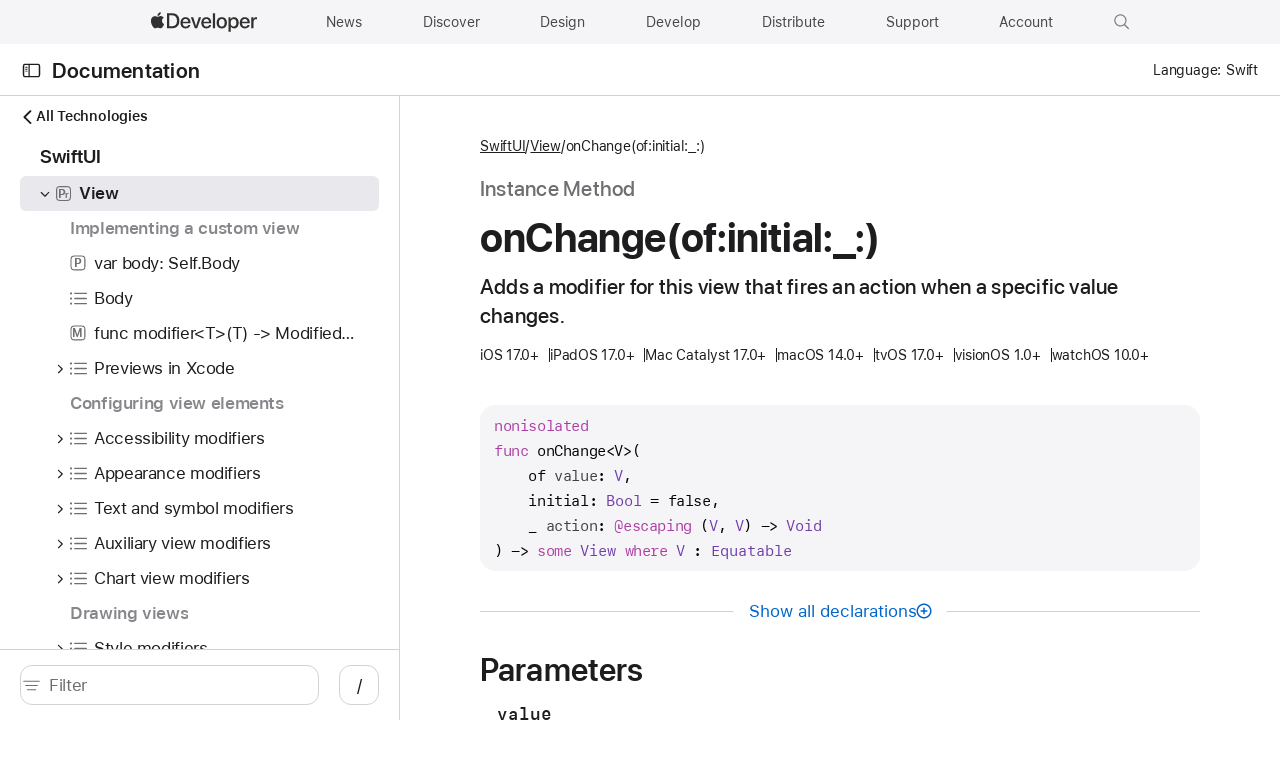

--- FILE ---
content_type: text/css; charset=UTF-8
request_url: https://developer.apple.com/tutorials/css/documentation-topic.05638324.css
body_size: 729
content:
/*!
 * This source file is part of the Swift.org open source project
 *
 * Copyright (c) 2021 Apple Inc. and the Swift project authors
 * Licensed under Apache License v2.0 with Runtime Library Exception
 *
 * See https://swift.org/LICENSE.txt for license information
 * See https://swift.org/CONTRIBUTORS.txt for Swift project authors
 */@supports(background-color:color-mix(in srgb,red,blue)){[data-v-66b22ef4] .documentation-hero:before{background:linear-gradient(var(--standard-accent-color,var(--accent-color,var(--color-figure-gray-secondary))),color-mix(in srgb,var(--standard-accent-color,var(--accent-color,var(--color-figure-gray-secondary))),transparent 70%))}}.hide-overview[data-v-66b22ef4] h2#Overview{display:none}